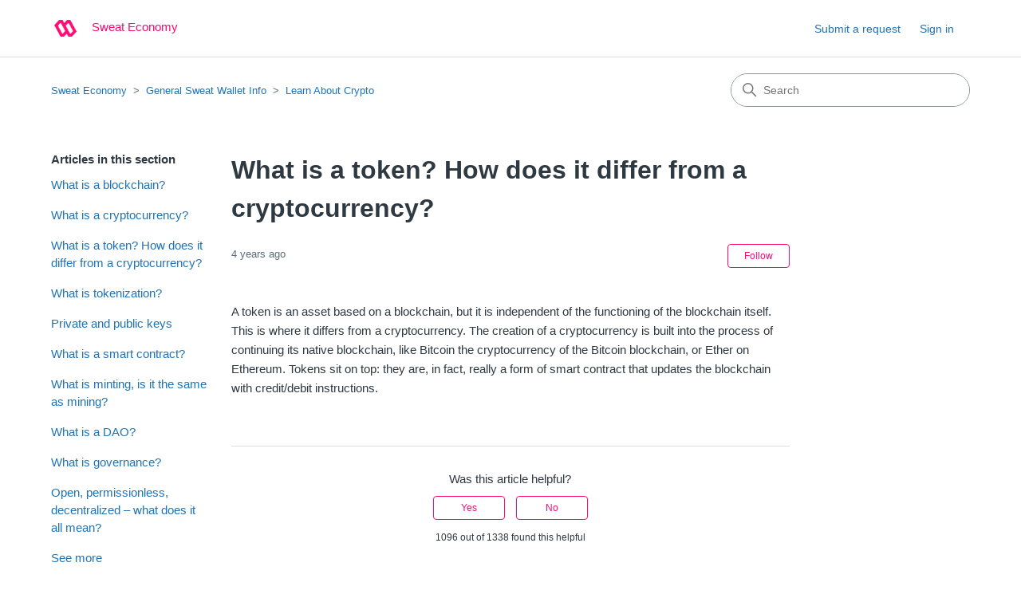

--- FILE ---
content_type: text/html; charset=utf-8
request_url: https://help.sweateconomy.com/hc/en-us/articles/4470861660305-What-is-a-token-How-does-it-differ-from-a-cryptocurrency
body_size: 6064
content:
<!DOCTYPE html>
<html dir="ltr" lang="en-US">
<head>
  <meta charset="utf-8" />
  <!-- v26848 -->


  <title>What is a token? How does it differ from a cryptocurrency? &ndash; Sweat Economy</title>

  

  <meta name="description" content="A token is an asset based on a blockchain, but it is independent of the functioning of the blockchain itself. This is where it differs..." /><meta property="og:image" content="https://help.sweateconomy.com/hc/theming_assets/01HZPPY0G6WG9ABY22HWGJC3BH" />
<meta property="og:type" content="website" />
<meta property="og:site_name" content="Sweat Economy" />
<meta property="og:title" content="What is a token? How does it differ from a cryptocurrency?" />
<meta property="og:description" content="A token is an asset based on a blockchain, but it is independent of the functioning of the blockchain itself. This is where it differs from a cryptocurrency. The creation of a cryptocurrency is bui..." />
<meta property="og:url" content="https://help.sweateconomy.com/hc/en-us/articles/4470861660305-What-is-a-token-How-does-it-differ-from-a-cryptocurrency" />
<link rel="canonical" href="https://help.sweateconomy.com/hc/en-us/articles/4470861660305-What-is-a-token-How-does-it-differ-from-a-cryptocurrency">
<link rel="alternate" hreflang="ar" href="https://help.sweateconomy.com/hc/ar/articles/4470861660305-%D9%85%D8%A7-%D9%87%D9%88-%D8%A7%D9%84%D8%AA%D9%88%D9%83%D9%86-%D9%83%D9%8A%D9%81-%D8%AA%D8%AE%D8%AA%D9%84%D9%81-%D8%B9%D9%86-%D8%A7%D9%84%D8%B9%D9%85%D9%84%D8%A9-%D8%A7%D9%84%D9%85%D8%B4%D9%81%D8%B1%D8%A9">
<link rel="alternate" hreflang="en-us" href="https://help.sweateconomy.com/hc/en-us/articles/4470861660305-What-is-a-token-How-does-it-differ-from-a-cryptocurrency">
<link rel="alternate" hreflang="x-default" href="https://help.sweateconomy.com/hc/en-us/articles/4470861660305-What-is-a-token-How-does-it-differ-from-a-cryptocurrency">

  <link rel="stylesheet" href="//static.zdassets.com/hc/assets/application-f34d73e002337ab267a13449ad9d7955.css" media="all" id="stylesheet" />
  <link rel="stylesheet" type="text/css" href="/hc/theming_assets/2403629/4423344000529/style.css?digest=25700656208657">

  <link rel="icon" type="image/x-icon" href="/hc/theming_assets/01HZPPY0M8AGV3YW10CAF1D9SY">

    

  <meta content="width=device-width, initial-scale=1.0" name="viewport" />
<!-- Make the translated search clear button label available for use in JS -->
<!-- See buildClearSearchButton() in script.js -->
<script type="text/javascript">window.searchClearButtonLabelLocalized = "Clear search";</script>

  
</head>
<body class="">
  
  
  

  <a class="skip-navigation" tabindex="1" href="#main-content">Skip to main content</a>

<header class="header">
  <div class="logo">
    <a href="https://sweateconomy.com">
      <img src="/hc/theming_assets/01HZPPY0G6WG9ABY22HWGJC3BH" alt="Sweat Economy Help Center home page" />
      
      <span aria-hidden="true">Sweat Economy</span>
    
    </a>
  </div>

  <div class="nav-wrapper-desktop">
    <nav class="user-nav" id="user-nav">
      <ul class="user-nav-list">
        <li></li>
        <li><a class="submit-a-request" href="/hc/en-us/requests/new">Submit a request</a></li>
        
          <li>
            <a class="sign-in" rel="nofollow" data-auth-action="signin" title="Opens a dialog" role="button" href="/hc/en-us/signin?return_to=https%3A%2F%2Fhelp.sweateconomy.com%2Fhc%2Fen-us%2Farticles%2F4470861660305-What-is-a-token-How-does-it-differ-from-a-cryptocurrency">
              Sign in
            </a>
          </li>
        
      </ul>
    </nav>
    
  </div>

  <div class="nav-wrapper-mobile">
    <button class="menu-button-mobile" aria-controls="user-nav-mobile" aria-expanded="false" aria-label="Toggle navigation menu">
      
      <svg xmlns="http://www.w3.org/2000/svg" width="16" height="16" focusable="false" viewBox="0 0 16 16" class="icon-menu">
        <path fill="none" stroke="currentColor" stroke-linecap="round" d="M1.5 3.5h13m-13 4h13m-13 4h13"/>
      </svg>
    </button>
    <nav class="menu-list-mobile" id="user-nav-mobile" aria-expanded="false">
      <ul class="menu-list-mobile-items">
        
          <li class="item">
            <a role="menuitem" rel="nofollow" data-auth-action="signin" title="Opens a dialog" href="/hc/en-us/signin?return_to=https%3A%2F%2Fhelp.sweateconomy.com%2Fhc%2Fen-us%2Farticles%2F4470861660305-What-is-a-token-How-does-it-differ-from-a-cryptocurrency">
              Sign in
            </a>
          </li>
          <li class="nav-divider"></li>
        
        <li class="item"></li>
        <li class="item"><a class="submit-a-request" role="menuitem" href="/hc/en-us/requests/new">Submit a request</a></li>
        <li class="nav-divider"></li>
        
        </li>
      </ul>
    </nav>
  </div>

</header>


  <main role="main">
    <div class="container-divider"></div>
<div class="container">
  <nav class="sub-nav">
    <ol class="breadcrumbs">
  
    <li title="Sweat Economy">
      
        <a href="/hc/en-us">Sweat Economy</a>
      
    </li>
  
    <li title="General Sweat Wallet Info">
      
        <a href="/hc/en-us/categories/4437607595281-General-Sweat-Wallet-Info">General Sweat Wallet Info</a>
      
    </li>
  
    <li title="Learn About Crypto">
      
        <a href="/hc/en-us/sections/4437607595409-Learn-About-Crypto">Learn About Crypto</a>
      
    </li>
  
</ol>

    <div class="search-container">
      <svg xmlns="http://www.w3.org/2000/svg" width="12" height="12" focusable="false" viewBox="0 0 12 12" class="search-icon" aria-hidden="true">
        <circle cx="4.5" cy="4.5" r="4" fill="none" stroke="currentColor"/>
        <path stroke="currentColor" stroke-linecap="round" d="M11 11L7.5 7.5"/>
      </svg>
      <form role="search" class="search" data-search="" action="/hc/en-us/search" accept-charset="UTF-8" method="get"><input type="hidden" name="utf8" value="&#x2713;" autocomplete="off" /><input type="hidden" name="category" id="category" value="4437607595281" autocomplete="off" />
<input type="search" name="query" id="query" placeholder="Search" aria-label="Search" /></form>
    </div>
  </nav>

  <div class="article-container" id="article-container">
    <aside class="article-sidebar" aria-labelledby="section-articles-title">
      
        <div class="collapsible-sidebar">
          <button type="button" class="collapsible-sidebar-toggle" aria-labelledby="section-articles-title" aria-expanded="false">
            <svg xmlns="http://www.w3.org/2000/svg" width="20" height="20" focusable="false" viewBox="0 0 12 12" aria-hidden="true" class="collapsible-sidebar-toggle-icon chevron-icon">
              <path fill="none" stroke="currentColor" stroke-linecap="round" d="M3 4.5l2.6 2.6c.2.2.5.2.7 0L9 4.5"/>
            </svg>
            <svg xmlns="http://www.w3.org/2000/svg" width="20" height="20" focusable="false" viewBox="0 0 12 12" aria-hidden="true" class="collapsible-sidebar-toggle-icon x-icon">
              <path stroke="currentColor" stroke-linecap="round" d="M3 9l6-6m0 6L3 3"/>
            </svg>
          </button>
          <span id="section-articles-title" class="collapsible-sidebar-title sidenav-title">
            Articles in this section
          </span>
          <div class="collapsible-sidebar-body">
            <ul>
              
                <li>
                  <a href="/hc/en-us/articles/4470834614801-What-is-a-blockchain" class="sidenav-item ">What is a blockchain?</a>
                </li>
              
                <li>
                  <a href="/hc/en-us/articles/4470794311697-What-is-a-cryptocurrency" class="sidenav-item ">What is a cryptocurrency?</a>
                </li>
              
                <li>
                  <a href="/hc/en-us/articles/4470861660305-What-is-a-token-How-does-it-differ-from-a-cryptocurrency" class="sidenav-item current-article">What is a token? How does it differ from a cryptocurrency?</a>
                </li>
              
                <li>
                  <a href="/hc/en-us/articles/4470848295953-What-is-tokenization" class="sidenav-item ">What is tokenization?</a>
                </li>
              
                <li>
                  <a href="/hc/en-us/articles/4470797389457-Private-and-public-keys" class="sidenav-item ">Private and public keys</a>
                </li>
              
                <li>
                  <a href="/hc/en-us/articles/4470860751633-What-is-a-smart-contract" class="sidenav-item ">What is a smart contract?</a>
                </li>
              
                <li>
                  <a href="/hc/en-us/articles/4470880514065-What-is-minting-is-it-the-same-as-mining" class="sidenav-item ">What is minting, is it the same as mining?</a>
                </li>
              
                <li>
                  <a href="/hc/en-us/articles/5012136494225-What-is-a-DAO" class="sidenav-item ">What is a DAO?</a>
                </li>
              
                <li>
                  <a href="/hc/en-us/articles/4470796715153-What-is-governance" class="sidenav-item ">What is governance?</a>
                </li>
              
                <li>
                  <a href="/hc/en-us/articles/4470851986577-Open-permissionless-decentralized-what-does-it-all-mean" class="sidenav-item ">Open, permissionless, decentralized – what does it all mean?</a>
                </li>
              
            </ul>
            
              <a href="/hc/en-us/sections/4437607595409-Learn-About-Crypto" class="article-sidebar-item">See more</a>
            
          </div>
        </div>
      
    </aside>

    <article id="main-content" class="article">
      <header class="article-header">
        <h1 title="What is a token? How does it differ from a cryptocurrency?" class="article-title">
          What is a token? How does it differ from a cryptocurrency?
          
        </h1>

        <div class="article-author">
          
          <div class="article-meta">
            

            <ul class="meta-group">
              
                <li class="meta-data"><time datetime="2022-02-23T14:48:45Z" title="2022-02-23T14:48:45Z" data-datetime="relative">February 23, 2022 14:48</time></li>
              
            </ul>
          </div>
        </div>

        
          <div class="article-subscribe"><div data-helper="subscribe" data-json="{&quot;item&quot;:&quot;article&quot;,&quot;url&quot;:&quot;/hc/en-us/articles/4470861660305-What-is-a-token-How-does-it-differ-from-a-cryptocurrency/subscription.json&quot;,&quot;follow_label&quot;:&quot;Follow&quot;,&quot;unfollow_label&quot;:&quot;Unfollow&quot;,&quot;following_label&quot;:&quot;Following&quot;,&quot;can_subscribe&quot;:true,&quot;is_subscribed&quot;:false}"></div></div>
        
      </header>

      <section class="article-info">
        <div class="article-content">
          <div class="article-body"><p><span style="font-weight: 400;">A token is an asset based on a blockchain, but it is independent of the functioning of the blockchain itself. This is where it differs from a cryptocurrency. The creation of a cryptocurrency is built into the process of continuing its native blockchain, like Bitcoin the cryptocurrency of the Bitcoin blockchain, or Ether on Ethereum. Tokens sit on top: they are, in fact, really a form of smart contract that updates the blockchain with credit/debit instructions.</span></p></div>

          

          
        </div>
      </section>

      <footer>
        <div class="article-footer">
          
          
        </div>
        
          <div class="article-votes">
            <span class="article-votes-question" id="article-votes-label">Was this article helpful?</span>
            <div class="article-votes-controls" role="group" aria-labelledby="article-votes-label">
              <button type="button" class="button article-vote article-vote-up" data-helper="vote" data-item="article" data-type="up" data-id="4470861660305" data-upvote-count="1096" data-vote-count="1338" data-vote-sum="854" data-vote-url="/hc/en-us/articles/4470861660305/vote" data-value="null" data-label="1096 out of 1338 found this helpful" data-selected-class="button-primary" aria-label="This article was helpful" aria-pressed="false">Yes</button>
              <button type="button" class="button article-vote article-vote-down" data-helper="vote" data-item="article" data-type="down" data-id="4470861660305" data-upvote-count="1096" data-vote-count="1338" data-vote-sum="854" data-vote-url="/hc/en-us/articles/4470861660305/vote" data-value="null" data-label="1096 out of 1338 found this helpful" data-selected-class="button-primary" aria-label="This article was not helpful" aria-pressed="false">No</button>
            </div>
            <small class="article-votes-count">
              <span class="article-vote-label" data-helper="vote" data-item="article" data-type="label" data-id="4470861660305" data-upvote-count="1096" data-vote-count="1338" data-vote-sum="854" data-vote-url="/hc/en-us/articles/4470861660305/vote" data-value="null" data-label="1096 out of 1338 found this helpful">1096 out of 1338 found this helpful</span>
            </small>
          </div>
        

        <div class="article-more-questions">
          Have more questions? <a href="/hc/en-us/requests/new">Submit a request</a>
        </div>
        <div class="article-return-to-top">
          <a href="#article-container">
            Return to top
            <svg xmlns="http://www.w3.org/2000/svg" class="article-return-to-top-icon" width="20" height="20" focusable="false" viewBox="0 0 12 12" aria-hidden="true">
              <path fill="none" stroke="currentColor" stroke-linecap="round" d="M3 4.5l2.6 2.6c.2.2.5.2.7 0L9 4.5"/>
            </svg>
          </a>
        </div>
      </footer>

      <div class="article-relatives">
        
          <div data-recent-articles></div>
        
        
          
  <section class="related-articles">
    
      <h2 class="related-articles-title">Related articles</h2>
    
    <ul>
      
        <li>
          <a href="/hc/en-us/related/click?data=BAh7CjobZGVzdGluYXRpb25fYXJ0aWNsZV9pZGwrCBGA4NwQBDoYcmVmZXJyZXJfYXJ0aWNsZV9pZGwrCJEAH%2FQQBDoLbG9jYWxlSSIKZW4tdXMGOgZFVDoIdXJsSSJJL2hjL2VuLXVzL2FydGljbGVzLzQ0NzA0NzE2ODgyMDktSG93LWRvZXMtU1dFQVQtY29ubmVjdC10by1Td2VhdGNvaW4GOwhUOglyYW5raQY%3D--ace4b2a0d69f0aed8c99ccbeebc90e09ef65e0dd" rel="nofollow">How does $SWEAT connect to Sweatcoin? </a>
        </li>
      
        <li>
          <a href="/hc/en-us/related/click?data=BAh7CjobZGVzdGluYXRpb25fYXJ0aWNsZV9pZGwrCBEUU%2FMQBDoYcmVmZXJyZXJfYXJ0aWNsZV9pZGwrCJEAH%2FQQBDoLbG9jYWxlSSIKZW4tdXMGOgZFVDoIdXJsSSI6L2hjL2VuLXVzL2FydGljbGVzLzQ0NzA4NDgyOTU5NTMtV2hhdC1pcy10b2tlbml6YXRpb24GOwhUOglyYW5raQc%3D--86936d599eab2b3394b9a44427048ea7fdd912c3" rel="nofollow">What is tokenization?</a>
        </li>
      
        <li>
          <a href="/hc/en-us/related/click?data=BAh7CjobZGVzdGluYXRpb25fYXJ0aWNsZV9pZGwrCBFYG%2FAQBDoYcmVmZXJyZXJfYXJ0aWNsZV9pZGwrCJEAH%2FQQBDoLbG9jYWxlSSIKZW4tdXMGOgZFVDoIdXJsSSI%2BL2hjL2VuLXVzL2FydGljbGVzLzQ0NzA3OTQzMTE2OTctV2hhdC1pcy1hLWNyeXB0b2N1cnJlbmN5BjsIVDoJcmFua2kI--012b1c2214c0faf2b94be569b5d48d5d4e08b8d3" rel="nofollow">What is a cryptocurrency?</a>
        </li>
      
        <li>
          <a href="/hc/en-us/related/click?data=BAh7CjobZGVzdGluYXRpb25fYXJ0aWNsZV9pZGwrCBHhzdzKCDoYcmVmZXJyZXJfYXJ0aWNsZV9pZGwrCJEAH%[base64]" rel="nofollow">I cannot complete a transaction because I&#39;ve run out of NEAR</a>
        </li>
      
        <li>
          <a href="/hc/en-us/related/click?data=BAh7CjobZGVzdGluYXRpb25fYXJ0aWNsZV9pZGwrCBHI%2FqL2BzoYcmVmZXJyZXJfYXJ0aWNsZV9pZGwrCJEAH%[base64]" rel="nofollow">I’m trying to log in but I get an error: &quot;Public key has no access to account&quot;</a>
        </li>
      
    </ul>
  </section>


        
      </div>
      
    </article>
  </div>
</div>

  </main>

  <footer class="footer">
  <div class="footer-inner">
      <a href="https://sweateconomy.com">
    <span aria-hidden="true">Sweat Economy</span>
  </a>

    <div class="footer-language-selector">
      
        <div class="dropdown language-selector">
          <button class="dropdown-toggle" aria-haspopup="true">
            English (US)
            <svg xmlns="http://www.w3.org/2000/svg" width="12" height="12" focusable="false" viewBox="0 0 12 12" class="dropdown-chevron-icon">
              <path fill="none" stroke="currentColor" stroke-linecap="round" d="M3 4.5l2.6 2.6c.2.2.5.2.7 0L9 4.5"/>
            </svg>
          </button>
          <span class="dropdown-menu dropdown-menu-end" role="menu">
            
              <a href="/hc/change_language/ar?return_to=%2Fhc%2Far%2Farticles%2F4470861660305-%25D9%2585%25D8%25A7-%25D9%2587%25D9%2588-%25D8%25A7%25D9%2584%25D8%25AA%25D9%2588%25D9%2583%25D9%2586-%25D9%2583%25D9%258A%25D9%2581-%25D8%25AA%25D8%25AE%25D8%25AA%25D9%2584%25D9%2581-%25D8%25B9%25D9%2586-%25D8%25A7%25D9%2584%25D8%25B9%25D9%2585%25D9%2584%25D8%25A9-%25D8%25A7%25D9%2584%25D9%2585%25D8%25B4%25D9%2581%25D8%25B1%25D8%25A9" dir="rtl" rel="nofollow" role="menuitem">
                العربية
              </a>
            
          </span>
        </div>
      
    </div>
  </div>
</footer>



  <!-- / -->

  
  <script src="//static.zdassets.com/hc/assets/en-us.bbb3d4d87d0b571a9a1b.js"></script>
  <script src="https://sweatcoin.zendesk.com/auth/v2/host/without_iframe.js" data-brand-id="4423344000529" data-return-to="https://help.sweateconomy.com/hc/en-us/articles/4470861660305-What-is-a-token-How-does-it-differ-from-a-cryptocurrency" data-theme="hc" data-locale="en-us" data-auth-origin="4423344000529,true,true"></script>

  <script type="text/javascript">
  /*

    Greetings sourcecode lurker!

    This is for internal Zendesk and legacy usage,
    we don't support or guarantee any of these values
    so please don't build stuff on top of them.

  */

  HelpCenter = {};
  HelpCenter.account = {"subdomain":"sweatcoin","environment":"production","name":"Sweatcoin"};
  HelpCenter.user = {"identifier":"da39a3ee5e6b4b0d3255bfef95601890afd80709","email":null,"name":"","role":"anonymous","avatar_url":"https://assets.zendesk.com/hc/assets/default_avatar.png","is_admin":false,"organizations":[],"groups":[]};
  HelpCenter.internal = {"asset_url":"//static.zdassets.com/hc/assets/","web_widget_asset_composer_url":"https://static.zdassets.com/ekr/snippet.js","current_session":{"locale":"en-us","csrf_token":null,"shared_csrf_token":null},"usage_tracking":{"event":"article_viewed","data":"BAh7CDoLbG9jYWxlSSIKZW4tdXMGOgZFVDoPYXJ0aWNsZV9pZGwrCJEAH/[base64]--e752676f17911e6a8a8102ee7265c4bdd8cfbca1","url":"https://help.sweateconomy.com/hc/activity"},"current_record_id":"4470861660305","current_record_url":"/hc/en-us/articles/4470861660305-What-is-a-token-How-does-it-differ-from-a-cryptocurrency","current_record_title":"What is a token? How does it differ from a cryptocurrency?","current_text_direction":"ltr","current_brand_id":4423344000529,"current_brand_name":"Sweat Economy","current_brand_url":"https://sweateconomy.zendesk.com","current_brand_active":true,"current_path":"/hc/en-us/articles/4470861660305-What-is-a-token-How-does-it-differ-from-a-cryptocurrency","show_autocomplete_breadcrumbs":true,"user_info_changing_enabled":false,"has_user_profiles_enabled":true,"has_end_user_attachments":true,"user_aliases_enabled":false,"has_anonymous_kb_voting":true,"has_multi_language_help_center":true,"show_at_mentions":false,"embeddables_config":{"embeddables_web_widget":false,"embeddables_help_center_auth_enabled":false,"embeddables_connect_ipms":false},"answer_bot_subdomain":"static","gather_plan_state":"subscribed","has_article_verification":false,"has_gather":true,"has_ckeditor":false,"has_community_enabled":false,"has_community_badges":true,"has_community_post_content_tagging":false,"has_gather_content_tags":true,"has_guide_content_tags":true,"has_user_segments":true,"has_answer_bot_web_form_enabled":false,"has_garden_modals":false,"theming_cookie_key":"hc-da39a3ee5e6b4b0d3255bfef95601890afd80709-2-preview","is_preview":false,"has_search_settings_in_plan":true,"theming_api_version":2,"theming_settings":{"brand_color":"rgba(254, 10, 115, 1)","brand_text_color":"#FFFFFF","text_color":"#2F3941","link_color":"#1F73B7","hover_link_color":"#0F3554","visited_link_color":"#4B61C3","background_color":"#FFFFFF","heading_font":"-apple-system, BlinkMacSystemFont, 'Segoe UI', Helvetica, Arial, sans-serif","text_font":"-apple-system, BlinkMacSystemFont, 'Segoe UI', Helvetica, Arial, sans-serif","logo":"/hc/theming_assets/01HZPPY0G6WG9ABY22HWGJC3BH","show_brand_name":true,"favicon":"/hc/theming_assets/01HZPPY0M8AGV3YW10CAF1D9SY","homepage_background_image":"/hc/theming_assets/01HZPPY0TX4Q71Y5HKVFVYGKAJ","community_background_image":"/hc/theming_assets/01HZPPY10TSFJ3P2PN3VMJ4RDX","community_image":"/hc/theming_assets/01HZPPY174AHD117AZESEAA9Z7","instant_search":true,"scoped_kb_search":true,"scoped_community_search":false,"show_recent_activity":false,"show_articles_in_section":true,"show_article_author":false,"show_article_comments":false,"show_follow_article":true,"show_recently_viewed_articles":true,"show_related_articles":true,"show_article_sharing":false,"show_follow_section":true,"show_follow_post":false,"show_post_sharing":false,"show_follow_topic":false,"request_list_beta":false},"has_pci_credit_card_custom_field":false,"help_center_restricted":false,"is_assuming_someone_else":false,"flash_messages":[],"user_photo_editing_enabled":true,"user_preferred_locale":"en-us","base_locale":"en-us","login_url":"/hc/en-us/signin?return_to=https%3A%2F%2Fhelp.sweateconomy.com%2Fhc%2Fen-us%2Farticles%2F4470861660305-What-is-a-token-How-does-it-differ-from-a-cryptocurrency","has_alternate_templates":false,"has_custom_statuses_enabled":true,"has_hc_generative_answers_setting_enabled":true,"has_generative_search_with_zgpt_enabled":false,"has_suggested_initial_questions_enabled":false,"has_guide_service_catalog":true,"has_service_catalog_search_poc":false,"has_service_catalog_itam":false,"has_csat_reverse_2_scale_in_mobile":false,"has_knowledge_navigation":false,"has_unified_navigation":false,"has_unified_navigation_eap_access":false,"has_csat_bet365_branding":false,"version":"v26848","dev_mode":false};
</script>

  
  
  <script src="//static.zdassets.com/hc/assets/hc_enduser-be182e02d9d03985cf4f06a89a977e3d.js"></script>
  <script type="text/javascript" src="/hc/theming_assets/2403629/4423344000529/script.js?digest=25700656208657"></script>
  
</body>
</html>